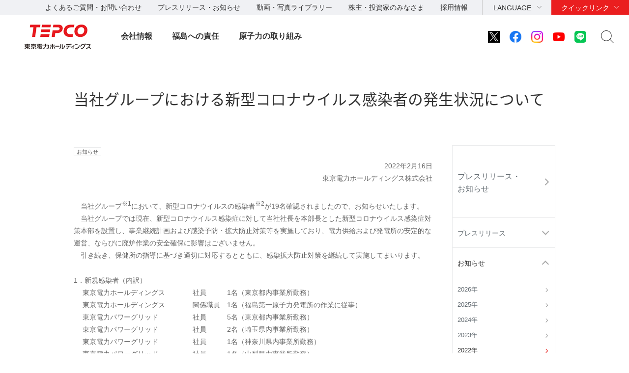

--- FILE ---
content_type: text/html
request_url: http://www.tepco.co.jp.cache.yimg.jp/press/news/2022/1682477_8973.html
body_size: 7270
content:
<!DOCTYPE HTML>
<html lang="ja">
<head>
<meta http-equiv="X-UA-Compatible" content="IE=edge">
<meta charset="UTF-8">
<meta name="viewport" content="width=device-width">
<meta name="format-detection" content="telephone=no">
<meta name="description" content="お知らせ">
<meta name="keywords" content="お知らせ">
<title>当社グループにおける新型コロナウイルス感染者の発生状況について｜お知らせ｜東京電力ホールディングス株式会社</title>
<link rel="apple-touch-icon-precomposed" href="/shared_hd/images/bookmark_icon.png">
<link rel="stylesheet" href="/shared_hd/css/import.css" media="all">
<!--[if lt IE 9]>
<link rel="stylesheet" type="text/css" href="/shared_hd/css/legacy.css" media="all">
<![endif]-->
<link rel="stylesheet" href="/shared_hd/css/print.css" media="print">
<script src="/shared_hd/js/jquery.js"></script>
<script src="/shared_hd/js/common.js"></script>
<!-- bxslider -->
<link rel="stylesheet" href="/shared_hd/css/jquery.bxslider.css">
<link rel="stylesheet" href="/shared_hd/css/jquery.bxslider_custom.css">
<script src="/shared_hd/js/jquery.bxslider.min.js"></script>
<script src="/shared_hd/js/bxSlider_ctrl.js"></script>
<!-- bxslider -->

<!-- modal -->
<link rel="stylesheet" href="/shared_hd/css/modal.css">
<script src="/shared_hd/js/jquery.magnific-popup.min.js"></script>
<script src="/shared_hd/js/magnific-popup-ctrl.js"></script>
<!-- modal -->

<!-- search -->
<script src="/shared_hd/js/popterm2_dev.js"></script>
<script src="/shared_hd/js/probo.js"></script>
<script src="/shared_hd/js/probo_mess.js"></script>
<script src="/shared_hd/js/probo_refine.js"></script>
<script src="/shared_hd/js/probo_sort.js"></script>
<script src="/shared_hd/js/search_ctrl_hd.js"></script>
<!-- search -->

<!-- new shared -->
<link rel="stylesheet" href="/hd/shared_files/css/head_foot.css" media="all">
<script src="/hd/shared_files/js/common.js"></script>
<script src="/hd/shared_files/js/head_foot.js"></script>
<!-- new shared -->

</head>
<body class=" localnav-vertical localnav-active-01-03-08">
<div id="fb-root"></div>
<script>(function(d, s, id) {
  var js, fjs = d.getElementsByTagName(s)[0];
  if (d.getElementById(id)) return;
  js = d.createElement(s); js.id = id;
  js.src = "//connect.facebook.net/en_US/sdk.js#xfbml=1&version=v2.4";
  fjs.parentNode.insertBefore(js, fjs);
}(document, 'script', 'facebook-jssdk'));</script>
<div id="content-all-wrapper">
<div id="content-all">
<div class="header-company-logo">
<h1><a href="/hd/"><img src="/hd/shared_files/images/logo_header.png" alt="東京電力ホールディングス" class="btn sp-hidden" /><img src="/hd/shared_files/images/logo_header-r2x.png" alt="東京電力ホールディングス" class="pc-hidden" /></a></h1>
</div><!--/.header-company-logo-->
<p class="menu-control-sp"><a href="javascript:void(0);"><span>menu</span></a></p>
<div id="content-head-wrapper">
  <div id="head-sub-wrapper">
    <div class="head-sub-container">
      <div class="sub-info-content">
        <div class="info-list">
          <ul>
            <li><a href="/faq/">よくあるご質問・お問い合わせ</a></li>
            <li><a href="/press/">プレスリリース・お知らせ</a></li>
            <li><a href="/library/">動画・写真ライブラリー</a></li>
            <li><a href="/about/ir/">株主・投資家のみなさま</a></li>
            <li><a href="/recruit/">採用情報</a></li>
          </ul>
        </div><!--/.info-list-->
      </div><!--/.sub-info-content-->
      <div class="head-quick-content">
        <div class="lang-select">
          <p><a class="lang-select-button" href="javascript:void(0);">LANGUAGE</a></p>
            <div class="lang-select-inner">
              <ul>
                <li class="current"><a href="/index-j.html">日本語</a></li>
                <li><a href="/en/hd/index-e.html">English</a></li>
              </ul>
            </div><!--/.lang-select-inner-->
          </div><!--/.lang-select-->
          <div class="quick-link">
            <p><a class="quick-link-button" href="javascript:void(0);">クイックリンク</a></p>
              <div class="quick-link-inner">
                <div class="service-wrapper">
                  <ul class="global-service">
                    <li><a href="/"><span>持株会社</span><img src="/hd/shared_files/images/logo_header_group_hd.png" alt="TEPCO 東京電力ホールディングス" class="btn"></a></li>
                    <li><a href="/fp/"><span>火力発電・燃料</span><img src="/hd/shared_files/images/logo_header_group_fp.png" alt="TEPCO 東京電力フュエル&パワー" class="btn"></a></li>
                    <li><a href="/pg/"><span>送電・配電</span><img src="/hd/shared_files/images/logo_header_group_pg.png" alt="東京電力パワーグリッド" class="btn"></a></li>
                    <li><a href="/ep/"><span>電気・ガス・くらし</span><img src="/hd/shared_files/images/logo_header_group_ep.png" alt="TEPCO 東京電力エナジーパートナー" class="btn"></a></li>
                    <li><a href="/rp/"><span>再生可能エネルギー</span><img src="/hd/shared_files/images/logo_header_group_rp.png" alt="TEPCO 東京電力リニューアブルパワー" class="btn"></a></li>
                  </ul>
                  <ul class="general-service-link">
                    <li class="quick-link01"><em><a href="/decommission/"><span>廃炉プロジェクト</span></a></em></li>
                    <li class="quick-link02"><em><a href="/about/esg/"><span>環境・社会・<br class="pc-hidden">ガバナンス</span></a></em></li>
                    <li class="quick-link03"><em><a href="https://www.kurashi.tepco.co.jp/" target="_blank"><span>くらしTEPCO web</span></a></em></li>
                    <li class="quick-link04"><em><a href="/ep/private/"><span>電気のご契約</span></a></em></li>
                    <li class="quick-link05"><em><a href="/ep/gas-jiyuuka/"><span>ガスのご契約</span></a></em></li>
                    <li class="quick-link06"><em><a href="/ep/private/moving/"><span>お引越し</span></a></em></li>
                    <li class="quick-link07"><em><a href="/ep/support/"><span>各種お手続き</span></a></em></li>
                    <li class="quick-link08"><em><a href="/forecast/"><span>でんき予報</span></a></em></li>
                    <li class="quick-link09"><em><a href="https://teideninfo.tepco.co.jp/" target="_blank"><span>停電情報</span></a></em></li>
                    <li class="quick-link11"><em><a href="/pg/company/summary/area-office/"><span>事業所一覧</span></a></em></li>
                    <li class="quick-link12"><em><a href="/pg/consignment/for-general/"><span>電気をご使用の<br class="pc-hidden">お客さま</span></a></em></li>
                    <li class="quick-link13"><em><a href="/ep/corporate/"><span>法人のお客さま<br>(エナジーパートナー)</span></a></em></li>
                    <li class="quick-link14"><em><a href="/pg/consignment/fit/"><span>再生可能エネルギーの<br class="sp-hidden">固定価格買取制度の手続き</span></a></em></li>
                    <li class="quick-link15"><em><a href="/about/procurement/"><span>資材調達</span></a></em></li>
                  </ul>
                </div><!--/.service-wrapper-->
                <p class="close"><a href="javascript:void(0);"><span class="close-txt">閉じる</span></a></p>
              </div><!--/.quick-link-inner-->
            </div><!--/.quick-link-->
          </div><!--/.head-quick-content-->
          <div class="sns-content">
            <ul>
              <li><a href="/twitter/"><img src="/hd/shared_files/images/icon_sns_x.png" alt="東京電力 公式Xアカウントのご案内ページへリンクします" class="btn"></a></li>
              <li><a href="https://www.facebook.com/OfficialTEPCO" target="_blank"><img src="/hd/shared_files/images/icon_sns_facebook.png" alt="facebook公式アカウントサイトへリンクします" class="btn"></a></li>
              <li><a href="https://www.instagram.com/tepco.official/" target="_blank"><img src="/hd/shared_files/images/icon_sns_instagram.png" alt="Instagram公式アカウントサイトへリンクします" class="btn"></a></li>
              <li><a href="https://www.youtube.com/user/TEPCOofficial" target="_blank"><img src="/hd/shared_files/images/icon_sns_youtube.png" alt="youtube公式アカウントサイトへリンクします" class="btn"></a></li>
              <li><a href="/line/"><img src="/hd/shared_files/images/icon_sns_line.png" alt="東京電力 公式LINEアカウントのご案内ページへリンクします" class="btn"></a></li>
            </ul>
          </div>
          <div class="site-search">
            <p class="site-search-button"><a href="javascript:void(0);">サイト内検索</a></p>
            <div class="site-search-inner">
              <form name="search_form" action="https://search-tepco.dga.jp/index-j.html" method="GET" onsubmit="return mysearch(this);">
                <input type="text" name="kw" value="" class="iSearchAssist" placeholder="キーワード">
                <input type="hidden" name="ie" value="u">
                <input type="hidden" name="company[]" value="ja_hd">
                <input type="hidden" name="company[]" value="ja_fp">
                <input type="hidden" name="company[]" value="ja_pg">
                <input type="hidden" name="company[]" value="ja_ep">
                <input type="hidden" name="company[]" value="ja_rp">
                <input class="seach-btn" type="submit" value="" >
              </form>
            </div><!--/.site-search-inner-->
          </div><!--/.site-search-->
        </div><!--/.head-sub-container-->
      </div><!--/#head-sub-wrapper-->
      <div id="content-nav-wrapper">
        <div class="content-nav-container">
          <ul class="global-nav">
<li class="global-nav01"><a href="javascript:void(0);" class="second-head">会社情報</a>
<div class="mega-drop only-lv3">
<div class="content-nav-container-inner">
<p class="site-menu-top sp-hidden"><span>会社情報</span></p>
<ul class="site-menu-parent no-child">
<li><a href="/about/corporateinfo/"><span>会社情報</span></a></li>
</ul>
<ul class="site-menu-parent no-child">
<li><a href="/about/fact_database/"><span>数表でみる東京電力</span></a></li>
</ul>
<ul class="site-menu-parent no-child">
<li><a href="/about/office/"><span>事業所一覧・事業所検索</span></a></li>
</ul>
<ul class="site-menu-parent no-child">
<li><a href="/about/power_station/"><span>発電所情報</span></a></li>
</ul>
<ul class="site-menu-parent no-child">
<li><a href="/about/ir/"><span>株主・投資家のみなさま</span></a></li>
</ul>
<ul class="site-menu-parent no-child">
<li><a href="/about/esg/"><span>環境・社会・ガバナンス（ESG）情報</span></a></li>
</ul>
<ul class="site-menu-parent no-child">
<li><a href="/about/procurement/"><span>資材調達</span></a></li>
</ul>
<ul class="site-menu-parent no-child">
<li><a href="/about/business_ethics/"><span>企業倫理、品質・安全監査について</span></a></li>
</ul>
<ul class="site-menu-parent no-child">
<li><a href="/about/institute/"><span>経営技術戦略研究所</span></a></li>
</ul>
<ul class="site-menu-parent no-child">
<li><a href="/about/about-dx/index-j.html"><span>DXの取組みについて</span></a></li>
</ul>
<p class="close"><a href="javascript:void(0);"><span class="close-txt">閉じる</span></a></p>
</div><!--/.content-nav-container-inner-->
</div><!--/.mega-drop-->
</li>
<li class="global-nav02"><a href="javascript:void(0);" class="second-head">福島への責任</a>
<div class="mega-drop">
<div class="content-nav-container-inner">
<p class="site-menu-top sp-hidden"><span>福島への責任</span></p>
<p class="site-menu-parent-control"><a href="javascript:void(0);">事故の総括</a></p>
<ul class="site-menu-parent">
<li><a href="/fukushima/review/"><span>事故の総括</span><span class="pc-hidden"> トップ</span></a>
<ul class="site-menu-child">
<li><a href="/fukushima/review/root_cause_analysis.html">事故の根本原因分析</a></li>
<li><a href="/nu/fukushima-np/outline/">福島第一原子力発電所事故の経過と教訓</a></li>
</ul>
</li>
</ul>
<p class="site-menu-parent-control"><a href="javascript:void(0);">福島復興への責任</a></p>
<ul class="site-menu-parent">
<li><a href="/fukushima_hq/"><span>福島復興への責任</span><span class="pc-hidden"> トップ</span></a>
<ul class="site-menu-child">
<li><a href="/fukushima_hq/compensation/">賠償</a></li>
<li><a href="/fukushima_hq/decontamination/">環境再生</a></li>
<li><a href="/fukushima_hq/reconstruction/">復興推進</a></li>
<li><a href="/fukushima_hq/about/">福島復興本社について</a></li>
<li><a href="/fukushima_hq/decommissioning_ac/">東京電力廃炉資料館</a></li>
<li><a href="/fukushima_hq/attention-j.html">詐欺にご注意ください</a></li>
</ul>
</li>
</ul>
<p class="site-menu-parent-control"><a href="javascript:void(0);">発見！ふくしま</a></p>
<ul class="site-menu-parent">
<li><a href="/fukushima-cp/"><span>発見！ふくしま</span><span class="pc-hidden"> トップ</span></a></li>
<li><a href="/fukushima-ds/index-j.html"><span>ホタテ応援隊</span></a></li>
</ul>
<p class="site-menu-parent-control"><a href="javascript:void(0);">廃炉プロジェクト</a></p>
<ul class="site-menu-parent w-100per">
<li><a href="/decommission/"><span>廃炉プロジェクト</span><span class="pc-hidden"> トップ</span></a>
<ul class="site-menu-child col-type3">
<li><a href="/decommission/project/">プロジェクト概要</a></li>
<li><a href="/decommission/progress/">廃炉作業の状況</a></li>
<li><a href="/decommission/information/">公表資料</a></li>
<li><a href="/decommission/data/">データ</a></li>
<li><a href="/decommission/visual/">ビジュアルコンテンツ</a></li>
<li><a href="/decommission/faq/">FAQ</a></li>
<li><a href="/decommission/progress/watertreatment/">処理水ポータルサイト</a></li>
</ul>
</li>
</ul>
<p class="close"><a href="javascript:void(0);"><span class="close-txt">閉じる</span></a></p>
</div><!--/.content-nav-container-inner-->
</div><!--/.mega-drop-->
</li>
<li class="global-nav03"><a href="/electricity/mechanism_and_facilities/power_generation/nuclear_power/" class="second-head">原子力の取り組み</a></li>
</ul>
</div><!--/.content-nav-container-->
</div><!--/#content-nav-wrapper-->
</div><!--/#content-head-wrapper-->
<script>
  (function(i,s,o,g,r,a,m){i['GoogleAnalyticsObject']=r;i[r]=i[r]||function(){
  (i[r].q=i[r].q||[]).push(arguments)},i[r].l=1*new Date();a=s.createElement(o),
  m=s.getElementsByTagName(o)[0];a.async=1;a.src=g;m.parentNode.insertBefore(a,m)
  })(window,document,'script','https://www.google-analytics.com/analytics.js','ga');
  ga('create', 'UA-84080913-1', 'auto');
  ga('send', 'pageview');
</script>
<div id="content-body-wrapper">
<div class="content-level1-wrapper">
<div class="local-nav-wrapper">
    <p class="list-control-sp"><a href="javascript:void(0);">プレスリリース・お知らせ</a></p>
    <div class="local-nav">
        <ul class="list-third">
            <li class="third01">
                <p class="third-head"><a href="/press/">プレスリリース・<br>お知らせ<span class="pc-none">トップ</span></a></p>
                <span class="hr-line">|</span>
                <ul class="list-fourth">
                    <li class="fourth01 first parent"><a href="javascript:void(0);">プレスリリース</a>
                        <ul class="list-fifth">
                            <li class="fifth12 first"><a href="/press/release/2026/">2026年</a></li>
                            <li class="fifth11"><a href="/press/release/2025/">2025年</a></li>
                            <li class="fifth10"><a href="/press/release/2024/">2024年</a></li>
                            <li class="fifth09"><a href="/press/release/2023/">2023年</a></li>
                            <li class="fifth08"><a href="/press/release/2022/">2022年</a></li>
                            <li class="fifth07 "><a href="/press/release/2021/">2021年</a></li>
                            <li class="fifth06"><a href="/press/release/2020/">2020年</a></li>
                            <li class="fifth05"><a href="/press/release/2019/">2019年</a></li>
                            <li class="fifth04"><a href="/press/release/2018/">2018年</a></li>
                            <li class="fifth03"><a href="/press/release/2017/">2017年</a></li>
                            <li class="fifth02"><a href="/press/release/2016/">2016年</a></li>
                            <li class="fifth01"><a href="/cc/press/indexold-j.html">過去のプレスリリース</a></li>
                        </ul>
                    </li>
                    <li class="fourth03 parent"><a href="javascript:void(0);">お知らせ</a>
                        <ul class="list-fifth">
                            <li class="fifth12 first"><a href="/press/news/2026/">2026年</a></li>
                            <li class="fifth11"><a href="/press/news/2025/">2025年</a></li>
                            <li class="fifth10"><a href="/press/news/2024/">2024年</a></li>
                            <li class="fifth09"><a href="/press/news/2023/">2023年</a></li>
                            <li class="fifth08"><a href="/press/news/2022/">2022年</a></li>
                            <li class="fifth07"><a href="/press/news/2021/">2021年</a></li>
                            <li class="fifth06"><a href="/press/news/2020/">2020年</a></li>
                            <li class="fifth05"><a href="/press/news/2019/">2019年</a></li>
                            <li class="fifth04"><a href="/press/news/2018/">2018年</a></li>
                            <li class="fifth03"><a href="/press/news/2017/">2017年</a></li>
                            <li class="fifth02"><a href="/press/news/2016/">2016年</a></li>
                            <li class="fifth01"><a href="/news/indexold-j.html">過去のお知らせ</a></li>
                        </ul>
                    </li>
                    <li class="fourth04 parent"><a href="javascript:void(0);">福島第一原子力発電所の<br>状況について（日報）</a>
                        <ul class="list-fifth">
                            <li class="fifth12 first"><a href="/press/report/2026/">2026年</a></li>
                            <li class="fifth11"><a href="/press/report/2025/">2025年</a></li>
                            <li class="fifth10"><a href="/press/report/2024/">2024年</a></li>
                            <li class="fifth09"><a href="/press/report/2023/">2023年</a></li>
                            <li class="fifth08"><a href="/press/report/2022/">2022年</a></li>
                            <li class="fifth07"><a href="/press/report/2021/">2021年</a></li>
                            <li class="fifth06"><a href="/press/report/2020/">2020年</a></li>
                            <li class="fifth05"><a href="/press/report/2019/">2019年</a></li>
                            <li class="fifth04"><a href="/press/report/2018/">2018年</a></li>
                            <li class="fifth03"><a href="/press/report/2017/">2017年</a></li>
                            <li class="fifth02"><a href="/press/report/2016/">2016年</a></li>
                            <li class="fifth01"><a href="/nu-news/indexold-j.html">過去の日報</a></li>
                        </ul>
                    </li>
                    <li class="fourth02 parent"><a href="javascript:void(0);">報道関係各位一斉メール</a>
                        <ul class="list-fifth">
                            <li class="fifth12 first"><a href="/press/mail/2026/">2026年</a></li>
                            <li class="fifth11"><a href="/press/mail/2025/">2025年</a></li>
                            <li class="fifth10"><a href="/press/mail/2024/">2024年</a></li>
                            <li class="fifth09"><a href="/press/mail/2023/">2023年</a></li>
                            <li class="fifth08 "><a href="/press/mail/2022/">2022年</a></li>
                            <li class="fifth07"><a href="/press/mail/2021/">2021年</a></li>
                            <li class="fifth06"><a href="/press/mail/2020/">2020年</a></li>
                            <li class="fifth05"><a href="/press/mail/2019/">2019年</a></li>
                            <li class="fifth04"><a href="/press/mail/2018/">2018年</a></li>
                            <li class="fifth03"><a href="/press/mail/2017/">2017年</a></li>
                            <li class="fifth02"><a href="/press/mail/2016/">2016年</a></li>
                            <li class="fifth01"><a href="/cc/press/indexold_ho-j.html">過去の情報</a></li>
                        </ul>
                    </li>
                    <li class="fourth05"><a href="https://www4.tepco.co.jp/cc/press/form/ik08_s-j.html">プレスリリースへの<br>ご意見・お問い合わせ</a>
                    </li>
                </ul>
            </li>
        </ul>


        <div class="local-nav-aside">
            <p class="doc-head">関連プレスリリース</p>
            <div class="category-wrapper">
                <ul>
                    <li><a href="/nu/f1-np/press_f1/">福島第一原子力発電所</a></li>
                    <li><a href="/nu/f2-np/press_f2/">福島第二原子力発電所</a></li>
                    <li><a href="/kk-np/data/press/">柏崎刈羽原子力発電所</a></li>
                    <li><a href="/aomori/press/">青森事業本部</a></li>
                </ul>
            </div>
            <!--/.category-wrapper-->

            <p class="doc-head">プレスリリース内検索</p>
            <div class="information-search">
                <form name="search_form" action="https://search-tepco.dga.jp/index-j.html" method="GET" onsubmit="return mysearch_press(this);">
                    <input type="text" name="kw" value="" class="iSearchAssist">
                    <input type="hidden" name="ie" value="u">
                    <input type="hidden" name="company[]" value="ja_hd">
                    <input type="hidden" name="company[]" value="ja_fp">
                    <input type="hidden" name="company[]" value="ja_pg">
                    <input type="hidden" name="company[]" value="ja_ep">
                    <input type="hidden" name="company[]" value="ja_rp">
                    <input type="hidden" name="filter_maincheck" value="on">
                    <input type="hidden" name="filter_radio" value="press">
                    <input type="hidden" name="cate[]" value="press">
                    <input type="hidden" name="cate[]" value="news">
                    <input class="seach-btn" type="submit" value="">
                </form>
            </div>
            <!--/.information-search-->
        </div>
        <!--/.local-nav-aside-->


    </div>
    <!--/.local-nav-->
</div>
<!--/.local-nav-wrapper-->
<div class="hdg-level1-wrapper">
<h1 class="hdg-level1">当社グループにおける新型コロナウイルス感染者の発生状況について</h1>
</div><!--/.hdg-level1-wrapper-->
</div><!--/.content-level1-wrapper-->
<div id="content-body">
<div class="section">
<div class="edit-content"><p class="doc-add-icon"><span class="icon-type01">お知らせ</span></p>
<p style="TEXT-ALIGN: right">2022年2月16日<br />
東京電力ホールディングス株式会社</p>
<p>　当社グループ<sup>※1</sup>において、新型コロナウイルスの感染者<sup>※2</sup>が19名確認されましたので、お知らせいたします。<br />
　当社グループでは現在、新型コロナウイルス感染症に対して当社社長を本部長とした新型コロナウイルス感染症対策本部を設置し、事業継続計画および感染予防・拡大防止対策等を実施しており、電力供給および発電所の安定的な運営、ならびに廃炉作業の安全確保に影響はございません。<br />
　引き続き、保健所の指導に基づき適切に対応するとともに、感染拡大防止対策を継続して実施してまいります。</p>
<p>1．新規感染者（内訳）<br />
　 東京電力ホールディングス　　　　社員　　　1名（東京都内事業所勤務）<br />
　 東京電力ホールディングス　　　　関係職員　1名（福島第一原子力発電所の作業に従事）<br />
　 東京電力パワーグリッド　　　　　社員　　　5名（東京都内事業所勤務）<br />
　 東京電力パワーグリッド　　　　　社員　　　2名（埼玉県内事業所勤務）<br />
　 東京電力パワーグリッド　　　　　社員　　　1名（神奈川県内事業所勤務）<br />
　 東京電力パワーグリッド　　　　　社員　　　1名（山梨県内事業所勤務）<br />
　 東京電力パワーグリッド　　　　　関係職員　3名（東京都内事業所勤務）<br />
　 東京電力パワーグリッド　　　　　関係職員　1名（埼玉県内事業所勤務）<br />
　 東京電力パワーグリッド　　　　　関係職員　1名（群馬県内事業所勤務）<br />
　 東京電力パワーグリッド　　　　　関係職員　1名（静岡県内事業所勤務）<br />
　 東京電力エナジーパートナー　　　社員　　　1名（東京都内事業所勤務）<br />
　 東京電力エナジーパートナー　　　社員　　　1名（埼玉県内事業所勤務）</p>
<p class="marg-b05">2．当社グループにおける新規感染者数（2月16日15時現在）</p>
<table class="tbl-type03 marg-b05">
<tbody>
<tr>
<th class="txt-align-c">会　社　名</th>
<th class="txt-align-c">社員</th>
<th class="txt-align-c">関係職員等<sup>※3</sup></th>
</tr>
<tr>
<td class="txt-align-c">東京電力ホールディングス</td>
<td class="txt-align-c">1名（167名）</td>
<td class="txt-align-c">1名（251名）</td>
</tr>
<tr>
<td class="txt-align-c">東京電力フュエル&amp;パワー</td>
<td class="txt-align-c">0名（3名）</td>
<td class="txt-align-c">0名（－）</td>
</tr>
<tr>
<td class="txt-align-c">東京電力パワーグリッド</td>
<td class="txt-align-c">9名（480名）</td>
<td class="txt-align-c">6名（113名）</td>
</tr>
<tr>
<td class="txt-align-c">東京電力エナジーパートナー</td>
<td class="txt-align-c">2名（97名）</td>
<td class="txt-align-c">0名（158名）</td>
</tr>
<tr>
<td class="txt-align-c">東京電力リニューアブルパワー</td>
<td class="txt-align-c">0名（15名）</td>
<td class="txt-align-c">0名（2名）</td>
</tr>
</tbody>
</table>
<p class="doc-caption txt-align-r">（&nbsp;&nbsp;&nbsp;）内は昨日までの感染者公表数</p>
<p>3．各原子力発電所における感染予防・拡大防止策について<br />
　 当社HP『原子力の取り組み』に各発電所の対策を掲載しております。<br />
　 <a href="/electricity/mechanism_and_facilities/power_generation/nuclear_power/">https://www.tepco.co.jp/electricity/mechanism_and_facilities/power_generation/nuclear_power/</a></p>
<ul class="doc-annotaion list-mark">
<li><span class="nowrap">※1&nbsp;&nbsp;</span><span class="mark-text">東京電力ホールディングス株式会社、東京電力フュエル&amp;パワー株式会社、東京電力パワーグリッド株式会社、東京電力エナジーパートナー株式会社、東京電力リニューアブルパワー株式会社の5社</span> </li>
<li><span class="nowrap">※2&nbsp;&nbsp;</span><span class="mark-text">感染者の濃厚接触者が有症状となった場合で、検査を実施せずに医師の判断により臨床診断された患者（いわゆる「みなし陽性者」）を含みます</span> </li>
<li><span class="nowrap">※3&nbsp;&nbsp;</span><span class="mark-text">当社グループの事業所・発電所に勤める協力企業の社員等</span></li>
</ul>
<p style="TEXT-ALIGN: right">以　上</p>
</div><!--/edit-content-->
</div><!--/section-->
<div class="section">
<div class="local-nav-aside">
<p class="doc-head">関連プレスリリース</p>
<div class="category-wrapper">
<ul>
<li><a href="/nu/f1-np/press_f1/">福島第一原子力発電所</a></li>
<li><a href="/nu/f2-np/press_f2/">福島第二原子力発電所</a></li>
<li><a href="/kk-np/data/press/">柏崎刈羽原子力発電所</a></li>
<li><a href="/aomori/press/">青森事業本部</a></li>
</ul>
</div><!--/.category-wrapper-->

<p class="doc-head">プレスリリース内検索</p>
<div class="information-search">
<form name="search_form" action="https://search-tepco.dga.jp/index-j.html" method="GET" onsubmit="return mysearch_press(this);">
    <input type="text" name="kw" value="" class="iSearchAssist">
    <input type="hidden" name="ie" value="u">
    <input type="hidden" name="company[]" value="ja_hd">
    <input type="hidden" name="company[]" value="ja_fp">
    <input type="hidden" name="company[]" value="ja_pg">
    <input type="hidden" name="company[]" value="ja_ep">
    <input type="hidden" name="company[]" value="ja_rp">
    <input type="hidden" name="filter_maincheck" value="on">
    <input type="hidden" name="filter_radio" value="press">
    <input type="hidden" name="cate[]" value="press">
    <input type="hidden" name="cate[]" value="news">
    <input class="seach-btn" type="submit" value="">
</form>
</div><!--/.information-search-->
</div><!--/.local-nav-aside-->
</div><!--/.section-->
</div><!--/content-body-->
</div><!--/#content-body-wrapper-->
<div id="content-foot-support">
<p class="content-body-top"><a href="#content-all-wrapper">ページの先頭へ戻ります</a></p>
<div class="bred-crumb-wrapper">
<ol itemscope itemtype="http://schema.org/BreadcrumbList">
<li class="home" itemprop="itemListElement" itemscope itemtype="http://schema.org/ListItem"><a itemprop="item" href="/"><span itemprop="name">HOME</span></a><meta itemprop="position" content="1"></li><li itemprop="itemListElement" itemscope itemtype="http://schema.org/ListItem"><a itemprop="item" href="/press/index-j.html"><span itemprop="name">リリース・お知らせ一覧</span></a><meta itemprop="position" content="2"></li><li itemprop="itemListElement" itemscope itemtype="http://schema.org/ListItem"><a itemprop="item" href="/press/news/index-j.html"><span itemprop="name">お知らせ</span></a><meta itemprop="position" content="3"></li><li itemprop="itemListElement" itemscope itemtype="http://schema.org/ListItem"><a itemprop="item" href="/press/news/2022/index-j.html"><span itemprop="name">お知らせ2022年一覧</span></a><meta itemprop="position" content="4"></li>
<li><span>当社グループにおける新型コロナウイルス感染者の発生状況について</span></li></ol>
</div><!--/.bred-crumb-wrapper-->
</div><!--/#content-foot-support-->
<!--SiteStratos Version 2.0-->
<script type="text/javascript"><!--

var _ANid = "tepco";

var _ANprt = (document.location.protocol=="https:"?"https://www4.tepco.co.jp/common_files/js/":"https://www.tepco.co.jp/common_files/js/");
var _ANsrc = "ss_tepco.js";
document.write(unescape('%3Cscr'+'ipt type="text/javascript" src="'+_ANprt+_ANsrc+'"%3E%3C/scr'+'ipt%3E'));
//--></script>
<noscript><ins><img src="//a5.ogt.jp/plog?id=tepco&guid=ON" width="2" height="1" alt="" /></ins></noscript>
<!--END OF SiteStratos-->

<!--SiteStratos HM Version 2.0-->
<script type="text/javascript"><!--
var _ANprt = (document.location.protocol=="https:"?"https://www4.tepco.co.jp/common_files/js/":"https://www.tepco.co.jp/common_files/js/");
var _ANsrc = "ss_tepco_hm.js";
document.write(unescape('%3Cscr'+'ipt type="text/javascript" src="'+_ANprt+_ANsrc+'"%3E%3C/scr'+'ipt%3E'));
//--></script>
<!--END OF HM SiteStratos -->
<div id="content-foot-wrapper">
<div class="content-foot-container">
<ul class="global-service">
<li><a href="/"><span>持株会社</span><img src="/hd/shared_files/images/logo_footer_group_hd.png" alt="TEPCO 東京電力ホールディングス" class="btn"></a></li>
<li><a href="/fp/"><span>火力発電・燃料</span><img src="/hd/shared_files/images/logo_footer_group_fp.png" alt="TEPCO 東京電力フュエル&パワー" class="btn"></a></li>
<li><a href="/pg/"><span>送電・配電</span><img src="/hd/shared_files/images/logo_footer_group_pg.png" alt="東京電力パワーグリッド" class="btn"></a></li>
<li><a href="/ep/"><span>電気・ガス・くらし</span><img src="/hd/shared_files/images/logo_footer_group_ep.png" alt="TEPCO 東京電力エナジーパートナー" class="btn"></a></li>
<li><a href="/rp/"><span>再生可能エネルギー</span><img src="/hd/shared_files/images/logo_footer_group_rp.png" alt="TEPCO 東京電力リニューアブルパワー" class="btn"></a></li>
</ul>
<div class="sns-content">
<dl>
<dt>公式アカウント：</dt>
<dd>
<ul>
<li><a href="/twitter/"><img src="/hd/shared_files/images/icon_sns_x.png" alt="東京電力 公式Xアカウントのご案内ページへリンクします" class="btn"></a></li>
<li><a href="https://www.facebook.com/OfficialTEPCO" target="_blank"><img src="/hd/shared_files/images/icon_sns_facebook.png" alt="facebook公式アカウントサイトへリンクします" class="btn"></a></li>
<li><a href="https://www.instagram.com/tepco.official/" target="_blank"><img src="/hd/shared_files/images/icon_sns_instagram.png" alt="Instagram公式アカウントサイトへリンクします" class="btn"></a></li>
<li><a href="https://www.youtube.com/user/TEPCOofficial" target="_blank"><img src="/hd/shared_files/images/icon_sns_youtube.png" alt="youtube公式アカウントサイトへリンクします" class="btn"></a></li>
<li><a href="/line/"><img src="/hd/shared_files/images/icon_sns_line.png" alt="東京電力 公式LINEアカウントのご案内ページへリンクします" class="btn"></a></li>
</ul>
</dd>
</dl>
</div><!--/.sns-content-->
<div class="utility-content">
<ul>
<li><a href="/sitemap/">サイトマップ</a></li>
<li><a href="/legal/">サイトのご利用にあたって</a></li>
<li><a href="/privacypolicy/">当社の個人情報の取扱いについて</a></li>
<li><a href="/attention/">ご注意ください</a></li>
</ul>
<p class="copyright">&copy; Tokyo Electric Power Company Holdings, Inc.</p>
</div><!--/.utility-content-->
</div><!--/.content-foot-container-->
</div><!--/#content-foot-wrapper-->
<script type="text/javascript" src="https://cache.dga.jp/s/tepco2/search_tool_n3.js"></script>
</div><!--/#content-all-->
</div><!--/#content-all-wrapper-->
</body>
</html>

--- FILE ---
content_type: text/css
request_url: http://www.tepco.co.jp.cache.yimg.jp/shared_hd/css/import.css
body_size: 203
content:
@charset "UTF-8";
@import "/shared_hd/css/common.css";
@import "/shared_hd/css/layout.css";
@import "/shared_hd/css/head_foot.css";
@import "/shared_hd/css/parts.css";
@import url(/shared_hd/css/sp_common.css) screen and (max-width: 767px);
@import url(/shared_hd/css/sp_layout.css) screen and (max-width: 767px);
@import url(/shared_hd/css/sp_head_foot.css) screen and (max-width: 767px);
@import url(/shared_hd/css/sp_parts.css) screen and (max-width: 767px);
@import url(https://fonts.googleapis.com/earlyaccess/notosansjapanese.css) screen and (min-width: 768px);

--- FILE ---
content_type: application/javascript
request_url: http://www.tepco.co.jp.cache.yimg.jp/shared_hd/js/magnific-popup-ctrl.js
body_size: 1288
content:
$(function(){
	"use strict";

	// staffページだったら
	if($('.popup-staff').length > 0){

		(function(){
			var modelNum, currentNo = 0;
			var $popupElmList, popupSliderList = [], $popupThumb, $popupPrevBtn, $popupNextBtn;
			var CLASSNAME = {
				"visible": "visible",
				"active" : "active"
			};
			var fadeTime = 500;

			modelNum = $('#inline-wrap .modal-type01-content-wapper').length;

			function showNextModel(e){

				if($popupElmList.eq(currentNo).css('opacity') < 1) return;

				var nextNo = (currentNo < modelNum - 1) ? (currentNo + 1) : 0;

				$popupElmList.each(function(index, el) {
					
					if(index == currentNo){

						$(this).stop(true).animate({'opacity': 0}, fadeTime, 'swing', function(){

							$(this).removeClass(CLASSNAME.visible);

							$popupElmList.eq(nextNo).stop(true).addClass(CLASSNAME.visible);
							$(window).trigger('resize');
							$popupElmList.eq(nextNo).animate({'opacity': 1}, fadeTime, 'swing');
							//popupSliderList[nextNo].goToSlide(0);
						});
					}
				});

				currentNo = nextNo;
			}

			function showPrevModel(e){

				if($popupElmList.eq(currentNo).css('opacity') < 1) return;
				
				var nextNo = (currentNo > 0) ? (currentNo - 1) : (modelNum - 1);

				$popupElmList.each(function(index, el) {
					
					if(index == currentNo){

						$(this).stop(true).animate({'opacity': 0}, fadeTime, 'swing', function(){

							$(this).removeClass(CLASSNAME.visible);

							$popupElmList.eq(nextNo).stop(true).addClass(CLASSNAME.visible);
							$(window).trigger('resize');
							$popupElmList.eq(nextNo).animate({'opacity': 1}, fadeTime, 'swing');
							//popupSliderList[nextNo].goToSlide(0);
						});
					}
				});

				currentNo = nextNo;
			}

			function popupThumbClickHandler(e){

				var $target = $(e.currentTarget);

				$target.closest('.photo-list-wapper ul').find('li a').removeClass(CLASSNAME.active);
				$target.addClass(CLASSNAME.active);

				var targetNo = parseInt($(e.currentTarget).attr('data-pic').replace('pic-', ''), 10);
				popupSliderList[currentNo].goToSlide(targetNo - 1);
				return false;
			}

			$('#content-body .popup-modal').each(function(index, el) {
				
				$(this).on('click', function(e){

					currentNo = index;
				});
			});

			$('#content-body .popup-modal').magnificPopup({
				type: 'inline',
				preloader: false,
				callbacks: {
					open: function() {

						$popupElmList = $('#inline-wrap .modal-type01-content-wapper');
						$popupElmList.css('opacity', 0).addClass(CLASSNAME.visible);

						$popupThumb = $popupElmList.find('.photo-list-wapper ul li a');
						$popupThumb.on('click', popupThumbClickHandler);

						$popupPrevBtn = $('#inline-wrap .modal-prev a');
						$popupPrevBtn.on('click', showPrevModel);

						$popupNextBtn = $('#inline-wrap .modal-next a');
						$popupNextBtn.on('click', showNextModel);

						var _elmHeight = 0;
						for(var i = 0; i < modelNum; i++){

							$popupElmList.eq(i).find('.photo-list-wapper ul li a').eq(0).addClass('active');

							// 1人分のスライダー作成
							var $popupSlider = $popupElmList.eq(i).find('.image-column ul').bxSlider({
								slideSelector: 'li',
								minSlides: 1,
								maxSlides: 1,
								moveSlides: 1,
								responsive: true,
								infiniteLoop: true,
								controls: false,
								pager: false,
								auto: false
							});

							if(_elmHeight < $popupElmList.eq(i).height()) _elmHeight = $popupElmList.eq(i);

							popupSliderList.push($popupSlider);

							$popupElmList.eq(i).removeClass(CLASSNAME.visible);
						}

						$('#inline-wrap .inline-wrap-innner').css({'height': _elmHeight + 'px', 'background': '#fff'});

						$popupElmList.eq(currentNo).stop(true).addClass(CLASSNAME.visible).animate({'opacity': 1}, fadeTime);
					},
					close: function() {
						for(var i = 0; i < modelNum; i++){

							popupSliderList[i].destroySlider();
							$popupElmList.eq(i).removeClass(CLASSNAME.visible);
						}

						popupSliderList = [];
						$popupThumb.off('click', popupThumbClickHandler);
						$popupPrevBtn.off('click', showPrevModel);
						$popupNextBtn.off('click', showNextModel);
					}
				}
			});
		}());

	}
	
	if($('.popup-search').length > 0){

		(function(){

			$('.popup-modal').magnificPopup({
				type: 'inline',
				preloader: false
			});
		}());

	}

	if($('.popup-element').length > 0){

		(function(){

			$('.popup-modal').magnificPopup({
				type: 'inline',
				preloader: false
			});
		}());
	}
});